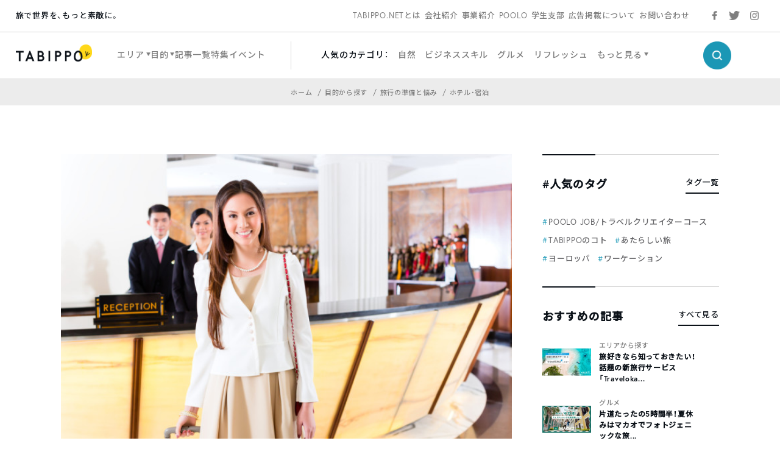

--- FILE ---
content_type: text/html; charset=utf-8
request_url: https://www.google.com/recaptcha/api2/aframe
body_size: 137
content:
<!DOCTYPE HTML><html><head><meta http-equiv="content-type" content="text/html; charset=UTF-8"></head><body><script nonce="evRRAPOhV_SzMbKmpk3zdA">/** Anti-fraud and anti-abuse applications only. See google.com/recaptcha */ try{var clients={'sodar':'https://pagead2.googlesyndication.com/pagead/sodar?'};window.addEventListener("message",function(a){try{if(a.source===window.parent){var b=JSON.parse(a.data);var c=clients[b['id']];if(c){var d=document.createElement('img');d.src=c+b['params']+'&rc='+(localStorage.getItem("rc::a")?sessionStorage.getItem("rc::b"):"");window.document.body.appendChild(d);sessionStorage.setItem("rc::e",parseInt(sessionStorage.getItem("rc::e")||0)+1);localStorage.setItem("rc::h",'1768809113760');}}}catch(b){}});window.parent.postMessage("_grecaptcha_ready", "*");}catch(b){}</script></body></html>